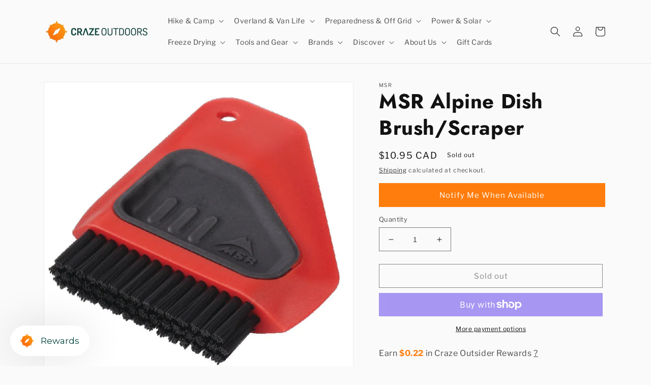

--- FILE ---
content_type: text/css
request_url: https://crazeoutdoors.com/cdn/shop/t/54/assets/component-rewards.css?v=36379469923800917161654714032
body_size: -533
content:
.rewards strong {
    color: var(--gradient-base-accent-1);
}

.rewards--learn-more {
	color: var(--color-body-text);
	border-bottom: 1px dotted var(--color-body-text);
}

--- FILE ---
content_type: text/css
request_url: https://crazeoutdoors.com/cdn/shop/t/54/assets/component-craze-advantage.css?v=142374526155000190671654714031
body_size: -657
content:
.craze-advantage__container {
    display: flex;
    flex-direction: column;
    padding-left: 0;
}

.craze-advantage__item {
    display: flex;
    flex-direction: row;
}

.craze-advantage__icon {
    fill: var(--gradient-base-accent-1);
    width: 1em;
    height: 1em;
    margin-right: 0.5em;
}

.craze-advantage__item_container {
    text-decoration: none;
    color: var(--color-base-text);
}

strong {
    color: var(--gradient-base-accent-1);
}

--- FILE ---
content_type: text/javascript; charset=utf-8
request_url: https://crazeoutdoors.com/products/msr-alpine-dish-brush-scraper.js
body_size: 913
content:
{"id":7561638641920,"title":"MSR Alpine Dish Brush\/Scraper ","handle":"msr-alpine-dish-brush-scraper","description":"\u003cp\u003eThe Aline Dish Brush and Scraper is a nonstick-friendly dish cleaner features an ergonomic rubber grip, an edge radius to match most cookware bevels and a stiff-bristled brush for tougher cleaning jobs.\u003cbr\u003e\u003c\/p\u003e\n\u003cp\u003eWe know that in the backcountry, reliable gear is critical. That’s why MSR gear has always been engineered to the highest quality standards and rigorously tested before it reaches you.\u003c\/p\u003e\n\u003cp\u003e\u003cstrong\u003eSpecifications:\u003c\/strong\u003e\u003c\/p\u003e\n\u003cp\u003e\u003cstrong\u003eWeight:\u003c\/strong\u003e 0.8 oz \/ 0.02 kg\u003cbr\u003e\u003cstrong\u003eHeight:\u003c\/strong\u003e 0.5 in\u003cbr\u003e\u003cstrong\u003eWidth: \u003c\/strong\u003e 2.5 in\u003c\/p\u003e","published_at":"2022-04-29T11:30:44-06:00","created_at":"2022-01-23T15:27:03-07:00","vendor":"MSR","type":"Camp Clean Up","tags":[],"price":1095,"price_min":1095,"price_max":1095,"available":false,"price_varies":false,"compare_at_price":null,"compare_at_price_min":0,"compare_at_price_max":0,"compare_at_price_varies":false,"variants":[{"id":42336596623616,"title":"Default Title","option1":"Default Title","option2":null,"option3":null,"sku":"BC-CK-MSR-046","requires_shipping":true,"taxable":true,"featured_image":null,"available":false,"name":"MSR Alpine Dish Brush\/Scraper ","public_title":null,"options":["Default Title"],"price":1095,"weight":0,"compare_at_price":null,"inventory_management":"shopify","barcode":"040818053317","requires_selling_plan":false,"selling_plan_allocations":[]}],"images":["\/\/cdn.shopify.com\/s\/files\/1\/0505\/1999\/8616\/files\/Alpine_Dish_Brush_Scraper.jpg?v=1741136097"],"featured_image":"\/\/cdn.shopify.com\/s\/files\/1\/0505\/1999\/8616\/files\/Alpine_Dish_Brush_Scraper.jpg?v=1741136097","options":[{"name":"Title","position":1,"values":["Default Title"]}],"url":"\/products\/msr-alpine-dish-brush-scraper","media":[{"alt":null,"id":35307063771392,"position":1,"preview_image":{"aspect_ratio":1.0,"height":800,"width":800,"src":"https:\/\/cdn.shopify.com\/s\/files\/1\/0505\/1999\/8616\/files\/Alpine_Dish_Brush_Scraper.jpg?v=1741136097"},"aspect_ratio":1.0,"height":800,"media_type":"image","src":"https:\/\/cdn.shopify.com\/s\/files\/1\/0505\/1999\/8616\/files\/Alpine_Dish_Brush_Scraper.jpg?v=1741136097","width":800}],"requires_selling_plan":false,"selling_plan_groups":[]}